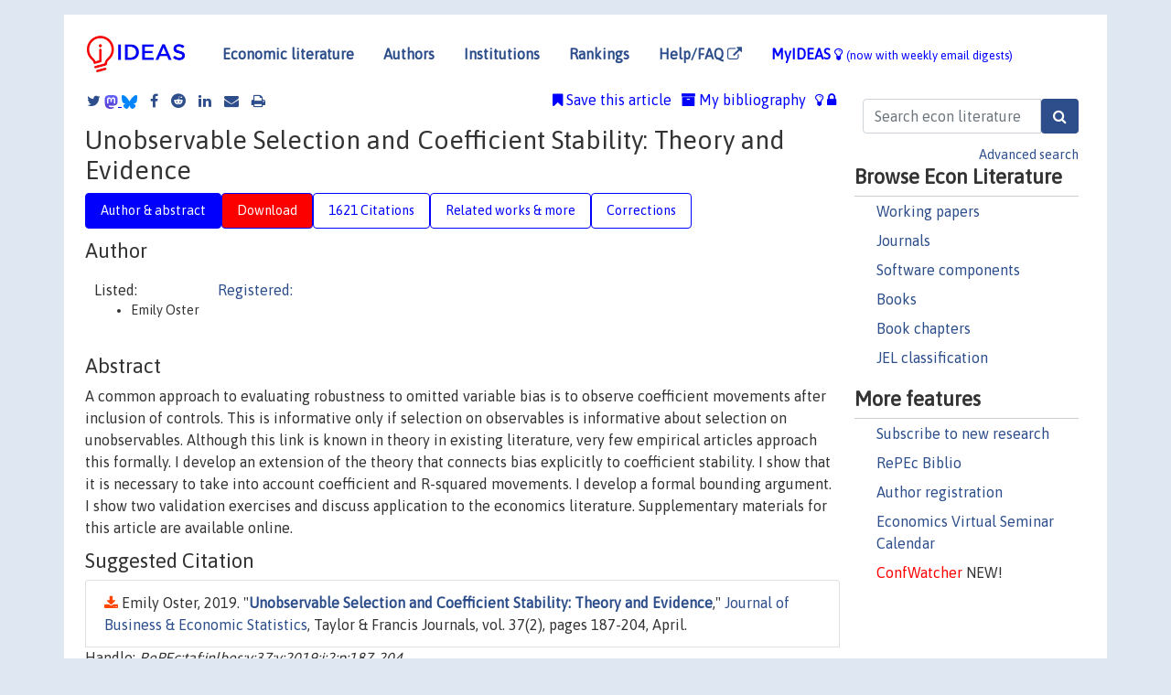

--- FILE ---
content_type: text/html; charset=utf-8
request_url: https://www.google.com/recaptcha/api2/anchor?ar=1&k=6LdQebIaAAAAACSKxvbloyrkQ_q-MqhOAGgD5PQV&co=aHR0cHM6Ly9pZGVhcy5yZXBlYy5vcmc6NDQz&hl=en&v=PoyoqOPhxBO7pBk68S4YbpHZ&size=normal&anchor-ms=20000&execute-ms=30000&cb=os9wjt5vyj8v
body_size: 49213
content:
<!DOCTYPE HTML><html dir="ltr" lang="en"><head><meta http-equiv="Content-Type" content="text/html; charset=UTF-8">
<meta http-equiv="X-UA-Compatible" content="IE=edge">
<title>reCAPTCHA</title>
<style type="text/css">
/* cyrillic-ext */
@font-face {
  font-family: 'Roboto';
  font-style: normal;
  font-weight: 400;
  font-stretch: 100%;
  src: url(//fonts.gstatic.com/s/roboto/v48/KFO7CnqEu92Fr1ME7kSn66aGLdTylUAMa3GUBHMdazTgWw.woff2) format('woff2');
  unicode-range: U+0460-052F, U+1C80-1C8A, U+20B4, U+2DE0-2DFF, U+A640-A69F, U+FE2E-FE2F;
}
/* cyrillic */
@font-face {
  font-family: 'Roboto';
  font-style: normal;
  font-weight: 400;
  font-stretch: 100%;
  src: url(//fonts.gstatic.com/s/roboto/v48/KFO7CnqEu92Fr1ME7kSn66aGLdTylUAMa3iUBHMdazTgWw.woff2) format('woff2');
  unicode-range: U+0301, U+0400-045F, U+0490-0491, U+04B0-04B1, U+2116;
}
/* greek-ext */
@font-face {
  font-family: 'Roboto';
  font-style: normal;
  font-weight: 400;
  font-stretch: 100%;
  src: url(//fonts.gstatic.com/s/roboto/v48/KFO7CnqEu92Fr1ME7kSn66aGLdTylUAMa3CUBHMdazTgWw.woff2) format('woff2');
  unicode-range: U+1F00-1FFF;
}
/* greek */
@font-face {
  font-family: 'Roboto';
  font-style: normal;
  font-weight: 400;
  font-stretch: 100%;
  src: url(//fonts.gstatic.com/s/roboto/v48/KFO7CnqEu92Fr1ME7kSn66aGLdTylUAMa3-UBHMdazTgWw.woff2) format('woff2');
  unicode-range: U+0370-0377, U+037A-037F, U+0384-038A, U+038C, U+038E-03A1, U+03A3-03FF;
}
/* math */
@font-face {
  font-family: 'Roboto';
  font-style: normal;
  font-weight: 400;
  font-stretch: 100%;
  src: url(//fonts.gstatic.com/s/roboto/v48/KFO7CnqEu92Fr1ME7kSn66aGLdTylUAMawCUBHMdazTgWw.woff2) format('woff2');
  unicode-range: U+0302-0303, U+0305, U+0307-0308, U+0310, U+0312, U+0315, U+031A, U+0326-0327, U+032C, U+032F-0330, U+0332-0333, U+0338, U+033A, U+0346, U+034D, U+0391-03A1, U+03A3-03A9, U+03B1-03C9, U+03D1, U+03D5-03D6, U+03F0-03F1, U+03F4-03F5, U+2016-2017, U+2034-2038, U+203C, U+2040, U+2043, U+2047, U+2050, U+2057, U+205F, U+2070-2071, U+2074-208E, U+2090-209C, U+20D0-20DC, U+20E1, U+20E5-20EF, U+2100-2112, U+2114-2115, U+2117-2121, U+2123-214F, U+2190, U+2192, U+2194-21AE, U+21B0-21E5, U+21F1-21F2, U+21F4-2211, U+2213-2214, U+2216-22FF, U+2308-230B, U+2310, U+2319, U+231C-2321, U+2336-237A, U+237C, U+2395, U+239B-23B7, U+23D0, U+23DC-23E1, U+2474-2475, U+25AF, U+25B3, U+25B7, U+25BD, U+25C1, U+25CA, U+25CC, U+25FB, U+266D-266F, U+27C0-27FF, U+2900-2AFF, U+2B0E-2B11, U+2B30-2B4C, U+2BFE, U+3030, U+FF5B, U+FF5D, U+1D400-1D7FF, U+1EE00-1EEFF;
}
/* symbols */
@font-face {
  font-family: 'Roboto';
  font-style: normal;
  font-weight: 400;
  font-stretch: 100%;
  src: url(//fonts.gstatic.com/s/roboto/v48/KFO7CnqEu92Fr1ME7kSn66aGLdTylUAMaxKUBHMdazTgWw.woff2) format('woff2');
  unicode-range: U+0001-000C, U+000E-001F, U+007F-009F, U+20DD-20E0, U+20E2-20E4, U+2150-218F, U+2190, U+2192, U+2194-2199, U+21AF, U+21E6-21F0, U+21F3, U+2218-2219, U+2299, U+22C4-22C6, U+2300-243F, U+2440-244A, U+2460-24FF, U+25A0-27BF, U+2800-28FF, U+2921-2922, U+2981, U+29BF, U+29EB, U+2B00-2BFF, U+4DC0-4DFF, U+FFF9-FFFB, U+10140-1018E, U+10190-1019C, U+101A0, U+101D0-101FD, U+102E0-102FB, U+10E60-10E7E, U+1D2C0-1D2D3, U+1D2E0-1D37F, U+1F000-1F0FF, U+1F100-1F1AD, U+1F1E6-1F1FF, U+1F30D-1F30F, U+1F315, U+1F31C, U+1F31E, U+1F320-1F32C, U+1F336, U+1F378, U+1F37D, U+1F382, U+1F393-1F39F, U+1F3A7-1F3A8, U+1F3AC-1F3AF, U+1F3C2, U+1F3C4-1F3C6, U+1F3CA-1F3CE, U+1F3D4-1F3E0, U+1F3ED, U+1F3F1-1F3F3, U+1F3F5-1F3F7, U+1F408, U+1F415, U+1F41F, U+1F426, U+1F43F, U+1F441-1F442, U+1F444, U+1F446-1F449, U+1F44C-1F44E, U+1F453, U+1F46A, U+1F47D, U+1F4A3, U+1F4B0, U+1F4B3, U+1F4B9, U+1F4BB, U+1F4BF, U+1F4C8-1F4CB, U+1F4D6, U+1F4DA, U+1F4DF, U+1F4E3-1F4E6, U+1F4EA-1F4ED, U+1F4F7, U+1F4F9-1F4FB, U+1F4FD-1F4FE, U+1F503, U+1F507-1F50B, U+1F50D, U+1F512-1F513, U+1F53E-1F54A, U+1F54F-1F5FA, U+1F610, U+1F650-1F67F, U+1F687, U+1F68D, U+1F691, U+1F694, U+1F698, U+1F6AD, U+1F6B2, U+1F6B9-1F6BA, U+1F6BC, U+1F6C6-1F6CF, U+1F6D3-1F6D7, U+1F6E0-1F6EA, U+1F6F0-1F6F3, U+1F6F7-1F6FC, U+1F700-1F7FF, U+1F800-1F80B, U+1F810-1F847, U+1F850-1F859, U+1F860-1F887, U+1F890-1F8AD, U+1F8B0-1F8BB, U+1F8C0-1F8C1, U+1F900-1F90B, U+1F93B, U+1F946, U+1F984, U+1F996, U+1F9E9, U+1FA00-1FA6F, U+1FA70-1FA7C, U+1FA80-1FA89, U+1FA8F-1FAC6, U+1FACE-1FADC, U+1FADF-1FAE9, U+1FAF0-1FAF8, U+1FB00-1FBFF;
}
/* vietnamese */
@font-face {
  font-family: 'Roboto';
  font-style: normal;
  font-weight: 400;
  font-stretch: 100%;
  src: url(//fonts.gstatic.com/s/roboto/v48/KFO7CnqEu92Fr1ME7kSn66aGLdTylUAMa3OUBHMdazTgWw.woff2) format('woff2');
  unicode-range: U+0102-0103, U+0110-0111, U+0128-0129, U+0168-0169, U+01A0-01A1, U+01AF-01B0, U+0300-0301, U+0303-0304, U+0308-0309, U+0323, U+0329, U+1EA0-1EF9, U+20AB;
}
/* latin-ext */
@font-face {
  font-family: 'Roboto';
  font-style: normal;
  font-weight: 400;
  font-stretch: 100%;
  src: url(//fonts.gstatic.com/s/roboto/v48/KFO7CnqEu92Fr1ME7kSn66aGLdTylUAMa3KUBHMdazTgWw.woff2) format('woff2');
  unicode-range: U+0100-02BA, U+02BD-02C5, U+02C7-02CC, U+02CE-02D7, U+02DD-02FF, U+0304, U+0308, U+0329, U+1D00-1DBF, U+1E00-1E9F, U+1EF2-1EFF, U+2020, U+20A0-20AB, U+20AD-20C0, U+2113, U+2C60-2C7F, U+A720-A7FF;
}
/* latin */
@font-face {
  font-family: 'Roboto';
  font-style: normal;
  font-weight: 400;
  font-stretch: 100%;
  src: url(//fonts.gstatic.com/s/roboto/v48/KFO7CnqEu92Fr1ME7kSn66aGLdTylUAMa3yUBHMdazQ.woff2) format('woff2');
  unicode-range: U+0000-00FF, U+0131, U+0152-0153, U+02BB-02BC, U+02C6, U+02DA, U+02DC, U+0304, U+0308, U+0329, U+2000-206F, U+20AC, U+2122, U+2191, U+2193, U+2212, U+2215, U+FEFF, U+FFFD;
}
/* cyrillic-ext */
@font-face {
  font-family: 'Roboto';
  font-style: normal;
  font-weight: 500;
  font-stretch: 100%;
  src: url(//fonts.gstatic.com/s/roboto/v48/KFO7CnqEu92Fr1ME7kSn66aGLdTylUAMa3GUBHMdazTgWw.woff2) format('woff2');
  unicode-range: U+0460-052F, U+1C80-1C8A, U+20B4, U+2DE0-2DFF, U+A640-A69F, U+FE2E-FE2F;
}
/* cyrillic */
@font-face {
  font-family: 'Roboto';
  font-style: normal;
  font-weight: 500;
  font-stretch: 100%;
  src: url(//fonts.gstatic.com/s/roboto/v48/KFO7CnqEu92Fr1ME7kSn66aGLdTylUAMa3iUBHMdazTgWw.woff2) format('woff2');
  unicode-range: U+0301, U+0400-045F, U+0490-0491, U+04B0-04B1, U+2116;
}
/* greek-ext */
@font-face {
  font-family: 'Roboto';
  font-style: normal;
  font-weight: 500;
  font-stretch: 100%;
  src: url(//fonts.gstatic.com/s/roboto/v48/KFO7CnqEu92Fr1ME7kSn66aGLdTylUAMa3CUBHMdazTgWw.woff2) format('woff2');
  unicode-range: U+1F00-1FFF;
}
/* greek */
@font-face {
  font-family: 'Roboto';
  font-style: normal;
  font-weight: 500;
  font-stretch: 100%;
  src: url(//fonts.gstatic.com/s/roboto/v48/KFO7CnqEu92Fr1ME7kSn66aGLdTylUAMa3-UBHMdazTgWw.woff2) format('woff2');
  unicode-range: U+0370-0377, U+037A-037F, U+0384-038A, U+038C, U+038E-03A1, U+03A3-03FF;
}
/* math */
@font-face {
  font-family: 'Roboto';
  font-style: normal;
  font-weight: 500;
  font-stretch: 100%;
  src: url(//fonts.gstatic.com/s/roboto/v48/KFO7CnqEu92Fr1ME7kSn66aGLdTylUAMawCUBHMdazTgWw.woff2) format('woff2');
  unicode-range: U+0302-0303, U+0305, U+0307-0308, U+0310, U+0312, U+0315, U+031A, U+0326-0327, U+032C, U+032F-0330, U+0332-0333, U+0338, U+033A, U+0346, U+034D, U+0391-03A1, U+03A3-03A9, U+03B1-03C9, U+03D1, U+03D5-03D6, U+03F0-03F1, U+03F4-03F5, U+2016-2017, U+2034-2038, U+203C, U+2040, U+2043, U+2047, U+2050, U+2057, U+205F, U+2070-2071, U+2074-208E, U+2090-209C, U+20D0-20DC, U+20E1, U+20E5-20EF, U+2100-2112, U+2114-2115, U+2117-2121, U+2123-214F, U+2190, U+2192, U+2194-21AE, U+21B0-21E5, U+21F1-21F2, U+21F4-2211, U+2213-2214, U+2216-22FF, U+2308-230B, U+2310, U+2319, U+231C-2321, U+2336-237A, U+237C, U+2395, U+239B-23B7, U+23D0, U+23DC-23E1, U+2474-2475, U+25AF, U+25B3, U+25B7, U+25BD, U+25C1, U+25CA, U+25CC, U+25FB, U+266D-266F, U+27C0-27FF, U+2900-2AFF, U+2B0E-2B11, U+2B30-2B4C, U+2BFE, U+3030, U+FF5B, U+FF5D, U+1D400-1D7FF, U+1EE00-1EEFF;
}
/* symbols */
@font-face {
  font-family: 'Roboto';
  font-style: normal;
  font-weight: 500;
  font-stretch: 100%;
  src: url(//fonts.gstatic.com/s/roboto/v48/KFO7CnqEu92Fr1ME7kSn66aGLdTylUAMaxKUBHMdazTgWw.woff2) format('woff2');
  unicode-range: U+0001-000C, U+000E-001F, U+007F-009F, U+20DD-20E0, U+20E2-20E4, U+2150-218F, U+2190, U+2192, U+2194-2199, U+21AF, U+21E6-21F0, U+21F3, U+2218-2219, U+2299, U+22C4-22C6, U+2300-243F, U+2440-244A, U+2460-24FF, U+25A0-27BF, U+2800-28FF, U+2921-2922, U+2981, U+29BF, U+29EB, U+2B00-2BFF, U+4DC0-4DFF, U+FFF9-FFFB, U+10140-1018E, U+10190-1019C, U+101A0, U+101D0-101FD, U+102E0-102FB, U+10E60-10E7E, U+1D2C0-1D2D3, U+1D2E0-1D37F, U+1F000-1F0FF, U+1F100-1F1AD, U+1F1E6-1F1FF, U+1F30D-1F30F, U+1F315, U+1F31C, U+1F31E, U+1F320-1F32C, U+1F336, U+1F378, U+1F37D, U+1F382, U+1F393-1F39F, U+1F3A7-1F3A8, U+1F3AC-1F3AF, U+1F3C2, U+1F3C4-1F3C6, U+1F3CA-1F3CE, U+1F3D4-1F3E0, U+1F3ED, U+1F3F1-1F3F3, U+1F3F5-1F3F7, U+1F408, U+1F415, U+1F41F, U+1F426, U+1F43F, U+1F441-1F442, U+1F444, U+1F446-1F449, U+1F44C-1F44E, U+1F453, U+1F46A, U+1F47D, U+1F4A3, U+1F4B0, U+1F4B3, U+1F4B9, U+1F4BB, U+1F4BF, U+1F4C8-1F4CB, U+1F4D6, U+1F4DA, U+1F4DF, U+1F4E3-1F4E6, U+1F4EA-1F4ED, U+1F4F7, U+1F4F9-1F4FB, U+1F4FD-1F4FE, U+1F503, U+1F507-1F50B, U+1F50D, U+1F512-1F513, U+1F53E-1F54A, U+1F54F-1F5FA, U+1F610, U+1F650-1F67F, U+1F687, U+1F68D, U+1F691, U+1F694, U+1F698, U+1F6AD, U+1F6B2, U+1F6B9-1F6BA, U+1F6BC, U+1F6C6-1F6CF, U+1F6D3-1F6D7, U+1F6E0-1F6EA, U+1F6F0-1F6F3, U+1F6F7-1F6FC, U+1F700-1F7FF, U+1F800-1F80B, U+1F810-1F847, U+1F850-1F859, U+1F860-1F887, U+1F890-1F8AD, U+1F8B0-1F8BB, U+1F8C0-1F8C1, U+1F900-1F90B, U+1F93B, U+1F946, U+1F984, U+1F996, U+1F9E9, U+1FA00-1FA6F, U+1FA70-1FA7C, U+1FA80-1FA89, U+1FA8F-1FAC6, U+1FACE-1FADC, U+1FADF-1FAE9, U+1FAF0-1FAF8, U+1FB00-1FBFF;
}
/* vietnamese */
@font-face {
  font-family: 'Roboto';
  font-style: normal;
  font-weight: 500;
  font-stretch: 100%;
  src: url(//fonts.gstatic.com/s/roboto/v48/KFO7CnqEu92Fr1ME7kSn66aGLdTylUAMa3OUBHMdazTgWw.woff2) format('woff2');
  unicode-range: U+0102-0103, U+0110-0111, U+0128-0129, U+0168-0169, U+01A0-01A1, U+01AF-01B0, U+0300-0301, U+0303-0304, U+0308-0309, U+0323, U+0329, U+1EA0-1EF9, U+20AB;
}
/* latin-ext */
@font-face {
  font-family: 'Roboto';
  font-style: normal;
  font-weight: 500;
  font-stretch: 100%;
  src: url(//fonts.gstatic.com/s/roboto/v48/KFO7CnqEu92Fr1ME7kSn66aGLdTylUAMa3KUBHMdazTgWw.woff2) format('woff2');
  unicode-range: U+0100-02BA, U+02BD-02C5, U+02C7-02CC, U+02CE-02D7, U+02DD-02FF, U+0304, U+0308, U+0329, U+1D00-1DBF, U+1E00-1E9F, U+1EF2-1EFF, U+2020, U+20A0-20AB, U+20AD-20C0, U+2113, U+2C60-2C7F, U+A720-A7FF;
}
/* latin */
@font-face {
  font-family: 'Roboto';
  font-style: normal;
  font-weight: 500;
  font-stretch: 100%;
  src: url(//fonts.gstatic.com/s/roboto/v48/KFO7CnqEu92Fr1ME7kSn66aGLdTylUAMa3yUBHMdazQ.woff2) format('woff2');
  unicode-range: U+0000-00FF, U+0131, U+0152-0153, U+02BB-02BC, U+02C6, U+02DA, U+02DC, U+0304, U+0308, U+0329, U+2000-206F, U+20AC, U+2122, U+2191, U+2193, U+2212, U+2215, U+FEFF, U+FFFD;
}
/* cyrillic-ext */
@font-face {
  font-family: 'Roboto';
  font-style: normal;
  font-weight: 900;
  font-stretch: 100%;
  src: url(//fonts.gstatic.com/s/roboto/v48/KFO7CnqEu92Fr1ME7kSn66aGLdTylUAMa3GUBHMdazTgWw.woff2) format('woff2');
  unicode-range: U+0460-052F, U+1C80-1C8A, U+20B4, U+2DE0-2DFF, U+A640-A69F, U+FE2E-FE2F;
}
/* cyrillic */
@font-face {
  font-family: 'Roboto';
  font-style: normal;
  font-weight: 900;
  font-stretch: 100%;
  src: url(//fonts.gstatic.com/s/roboto/v48/KFO7CnqEu92Fr1ME7kSn66aGLdTylUAMa3iUBHMdazTgWw.woff2) format('woff2');
  unicode-range: U+0301, U+0400-045F, U+0490-0491, U+04B0-04B1, U+2116;
}
/* greek-ext */
@font-face {
  font-family: 'Roboto';
  font-style: normal;
  font-weight: 900;
  font-stretch: 100%;
  src: url(//fonts.gstatic.com/s/roboto/v48/KFO7CnqEu92Fr1ME7kSn66aGLdTylUAMa3CUBHMdazTgWw.woff2) format('woff2');
  unicode-range: U+1F00-1FFF;
}
/* greek */
@font-face {
  font-family: 'Roboto';
  font-style: normal;
  font-weight: 900;
  font-stretch: 100%;
  src: url(//fonts.gstatic.com/s/roboto/v48/KFO7CnqEu92Fr1ME7kSn66aGLdTylUAMa3-UBHMdazTgWw.woff2) format('woff2');
  unicode-range: U+0370-0377, U+037A-037F, U+0384-038A, U+038C, U+038E-03A1, U+03A3-03FF;
}
/* math */
@font-face {
  font-family: 'Roboto';
  font-style: normal;
  font-weight: 900;
  font-stretch: 100%;
  src: url(//fonts.gstatic.com/s/roboto/v48/KFO7CnqEu92Fr1ME7kSn66aGLdTylUAMawCUBHMdazTgWw.woff2) format('woff2');
  unicode-range: U+0302-0303, U+0305, U+0307-0308, U+0310, U+0312, U+0315, U+031A, U+0326-0327, U+032C, U+032F-0330, U+0332-0333, U+0338, U+033A, U+0346, U+034D, U+0391-03A1, U+03A3-03A9, U+03B1-03C9, U+03D1, U+03D5-03D6, U+03F0-03F1, U+03F4-03F5, U+2016-2017, U+2034-2038, U+203C, U+2040, U+2043, U+2047, U+2050, U+2057, U+205F, U+2070-2071, U+2074-208E, U+2090-209C, U+20D0-20DC, U+20E1, U+20E5-20EF, U+2100-2112, U+2114-2115, U+2117-2121, U+2123-214F, U+2190, U+2192, U+2194-21AE, U+21B0-21E5, U+21F1-21F2, U+21F4-2211, U+2213-2214, U+2216-22FF, U+2308-230B, U+2310, U+2319, U+231C-2321, U+2336-237A, U+237C, U+2395, U+239B-23B7, U+23D0, U+23DC-23E1, U+2474-2475, U+25AF, U+25B3, U+25B7, U+25BD, U+25C1, U+25CA, U+25CC, U+25FB, U+266D-266F, U+27C0-27FF, U+2900-2AFF, U+2B0E-2B11, U+2B30-2B4C, U+2BFE, U+3030, U+FF5B, U+FF5D, U+1D400-1D7FF, U+1EE00-1EEFF;
}
/* symbols */
@font-face {
  font-family: 'Roboto';
  font-style: normal;
  font-weight: 900;
  font-stretch: 100%;
  src: url(//fonts.gstatic.com/s/roboto/v48/KFO7CnqEu92Fr1ME7kSn66aGLdTylUAMaxKUBHMdazTgWw.woff2) format('woff2');
  unicode-range: U+0001-000C, U+000E-001F, U+007F-009F, U+20DD-20E0, U+20E2-20E4, U+2150-218F, U+2190, U+2192, U+2194-2199, U+21AF, U+21E6-21F0, U+21F3, U+2218-2219, U+2299, U+22C4-22C6, U+2300-243F, U+2440-244A, U+2460-24FF, U+25A0-27BF, U+2800-28FF, U+2921-2922, U+2981, U+29BF, U+29EB, U+2B00-2BFF, U+4DC0-4DFF, U+FFF9-FFFB, U+10140-1018E, U+10190-1019C, U+101A0, U+101D0-101FD, U+102E0-102FB, U+10E60-10E7E, U+1D2C0-1D2D3, U+1D2E0-1D37F, U+1F000-1F0FF, U+1F100-1F1AD, U+1F1E6-1F1FF, U+1F30D-1F30F, U+1F315, U+1F31C, U+1F31E, U+1F320-1F32C, U+1F336, U+1F378, U+1F37D, U+1F382, U+1F393-1F39F, U+1F3A7-1F3A8, U+1F3AC-1F3AF, U+1F3C2, U+1F3C4-1F3C6, U+1F3CA-1F3CE, U+1F3D4-1F3E0, U+1F3ED, U+1F3F1-1F3F3, U+1F3F5-1F3F7, U+1F408, U+1F415, U+1F41F, U+1F426, U+1F43F, U+1F441-1F442, U+1F444, U+1F446-1F449, U+1F44C-1F44E, U+1F453, U+1F46A, U+1F47D, U+1F4A3, U+1F4B0, U+1F4B3, U+1F4B9, U+1F4BB, U+1F4BF, U+1F4C8-1F4CB, U+1F4D6, U+1F4DA, U+1F4DF, U+1F4E3-1F4E6, U+1F4EA-1F4ED, U+1F4F7, U+1F4F9-1F4FB, U+1F4FD-1F4FE, U+1F503, U+1F507-1F50B, U+1F50D, U+1F512-1F513, U+1F53E-1F54A, U+1F54F-1F5FA, U+1F610, U+1F650-1F67F, U+1F687, U+1F68D, U+1F691, U+1F694, U+1F698, U+1F6AD, U+1F6B2, U+1F6B9-1F6BA, U+1F6BC, U+1F6C6-1F6CF, U+1F6D3-1F6D7, U+1F6E0-1F6EA, U+1F6F0-1F6F3, U+1F6F7-1F6FC, U+1F700-1F7FF, U+1F800-1F80B, U+1F810-1F847, U+1F850-1F859, U+1F860-1F887, U+1F890-1F8AD, U+1F8B0-1F8BB, U+1F8C0-1F8C1, U+1F900-1F90B, U+1F93B, U+1F946, U+1F984, U+1F996, U+1F9E9, U+1FA00-1FA6F, U+1FA70-1FA7C, U+1FA80-1FA89, U+1FA8F-1FAC6, U+1FACE-1FADC, U+1FADF-1FAE9, U+1FAF0-1FAF8, U+1FB00-1FBFF;
}
/* vietnamese */
@font-face {
  font-family: 'Roboto';
  font-style: normal;
  font-weight: 900;
  font-stretch: 100%;
  src: url(//fonts.gstatic.com/s/roboto/v48/KFO7CnqEu92Fr1ME7kSn66aGLdTylUAMa3OUBHMdazTgWw.woff2) format('woff2');
  unicode-range: U+0102-0103, U+0110-0111, U+0128-0129, U+0168-0169, U+01A0-01A1, U+01AF-01B0, U+0300-0301, U+0303-0304, U+0308-0309, U+0323, U+0329, U+1EA0-1EF9, U+20AB;
}
/* latin-ext */
@font-face {
  font-family: 'Roboto';
  font-style: normal;
  font-weight: 900;
  font-stretch: 100%;
  src: url(//fonts.gstatic.com/s/roboto/v48/KFO7CnqEu92Fr1ME7kSn66aGLdTylUAMa3KUBHMdazTgWw.woff2) format('woff2');
  unicode-range: U+0100-02BA, U+02BD-02C5, U+02C7-02CC, U+02CE-02D7, U+02DD-02FF, U+0304, U+0308, U+0329, U+1D00-1DBF, U+1E00-1E9F, U+1EF2-1EFF, U+2020, U+20A0-20AB, U+20AD-20C0, U+2113, U+2C60-2C7F, U+A720-A7FF;
}
/* latin */
@font-face {
  font-family: 'Roboto';
  font-style: normal;
  font-weight: 900;
  font-stretch: 100%;
  src: url(//fonts.gstatic.com/s/roboto/v48/KFO7CnqEu92Fr1ME7kSn66aGLdTylUAMa3yUBHMdazQ.woff2) format('woff2');
  unicode-range: U+0000-00FF, U+0131, U+0152-0153, U+02BB-02BC, U+02C6, U+02DA, U+02DC, U+0304, U+0308, U+0329, U+2000-206F, U+20AC, U+2122, U+2191, U+2193, U+2212, U+2215, U+FEFF, U+FFFD;
}

</style>
<link rel="stylesheet" type="text/css" href="https://www.gstatic.com/recaptcha/releases/PoyoqOPhxBO7pBk68S4YbpHZ/styles__ltr.css">
<script nonce="0u0x6Vkgs2qtLo-KkK2Kxg" type="text/javascript">window['__recaptcha_api'] = 'https://www.google.com/recaptcha/api2/';</script>
<script type="text/javascript" src="https://www.gstatic.com/recaptcha/releases/PoyoqOPhxBO7pBk68S4YbpHZ/recaptcha__en.js" nonce="0u0x6Vkgs2qtLo-KkK2Kxg">
      
    </script></head>
<body><div id="rc-anchor-alert" class="rc-anchor-alert"></div>
<input type="hidden" id="recaptcha-token" value="[base64]">
<script type="text/javascript" nonce="0u0x6Vkgs2qtLo-KkK2Kxg">
      recaptcha.anchor.Main.init("[\x22ainput\x22,[\x22bgdata\x22,\x22\x22,\[base64]/[base64]/bmV3IFpbdF0obVswXSk6Sz09Mj9uZXcgWlt0XShtWzBdLG1bMV0pOks9PTM/bmV3IFpbdF0obVswXSxtWzFdLG1bMl0pOks9PTQ/[base64]/[base64]/[base64]/[base64]/[base64]/[base64]/[base64]/[base64]/[base64]/[base64]/[base64]/[base64]/[base64]/[base64]\\u003d\\u003d\x22,\[base64]\x22,\x22GMKYwrbDpcOcwpfDu8ONNDfCjMK3TgzCuMOkwpBCwpTDnsK2woxgQsOJwoNQwrkQwoPDjHEWw6x2TsOewqwVMsOiw5TCscOWw6cdwrjDmMOsZMKEw4tpwrPCpSMgM8OFw4A5w4nCtnXCt3fDtTkuwp9PYUrClGrDpQ4AwqLDjsODaBpyw5VUNknCpcO/w5rClxXDpifDrBTCmsO1wq9Ew5QMw7PCllzCucKCQ8K3w4EeQllQw68lwoROX15vfcKMw71MwrzDqhITwoDCq1/CoUzCrFJ1wpXCqsKdw53CtgMewrB8w7xTFMOdwq3CscOMwoTCscKEcl0IwpnChsKofRXDnMO/w4Evw6DDuMKUw6pibkfDscK1IwHCm8K0wq50fBZPw7NALsOnw5DCtcO4H1QCwq4RdsOGwr1tCRhqw6ZpUHfDssKpWSXDhmMiWcOLwrrCmcOXw53DqMOJw5lsw5nDr8KcwoxCw6vDhcOzwo7CiMOFRhgBw4bCkMOxw4TDhzwfCxdww5/Ds8OEBH/Dm0XDoMO4bHnCvcOTXcKywrvDt8Oyw4HCgsKZwrttw5MtwpJOw5zDtl/[base64]/CnEzCqcKGCH3DqMOjKUhdR0cBPsKlwqfDpU3Cp8O2w53Dtm/DmcOiaj3DhwB0wqN/w75awrjCjsKcwrwKBMKFTD3Cgj/CrjzChhDDjWcrw4/DsMKyJCIvw5cZbMOXwp40c8OMf3h3Q8OwM8OVfcOwwoDCjFjCgEg+OsOOJRjCncK6wobDr01MwqptKcOoI8OPw4bDgQB8w6zDom5Ww4zCqMKiwqDDkMOUwq3CjWzDmjZXw7bCkxHCs8KzKFgRw7PDhMKLLl3CjcKZw5U/M1rDrlzChMKhwqLCqxE/wqPClhzCusOhw6swwoAXw5fDkA0OK8Klw6jDn2kjC8OPTMK/OR7DicK8VjzCt8Kdw7M7wrkkIxHCicObwrMvQ8OLwr4vRsOdVcOgC8OCPSZUw5EFwpFgw5vDl2vDuyvCosOPwqbCv8KhOsK4w6/CphnDqsOGQcOXXXUrGykgJMKRwojCghwJw53ClknCoDHCuBt/woXDr8KCw6dXImstw4LCrkHDnMKzDFw+w5hUf8KRw5scwrJxw5DDrlHDgEBMw4UzwrU5w5XDj8Otwr/Dl8KOw4w3KcKCw47CoT7DisOqV0PCtUzCj8O9ETnCk8K5akrCuMOtwp0EMDoWwojDqHA7bsOHScOSwovChSPCmcKLScOywp/[base64]/CqTrDuMK8w5QkM8KuCTQ5wocwwqYsCHjDhxsow6QPwptiw7/CmV/CniBYw53Dgi01C17Dl29OwrrCsH7DklvDlsKdF0Mrw7LCrzjDkB/CvMKiw53CncKYw6hvwqBYGnjDlFVVw47ClMO8IcKmwpfCssKfwrI1B8OjMMKGwqh9wpkCbEgfdCHDpsOww4nDkSzCp1/Dm2fDulcke3E+djjCt8KpSh8Qw53ClsKQwo5lCcOCwoRsYjLCinwqw7LCsMOqw4PDukwMWk7CuEVNwoE7K8OuwrTCpRDDvcOhw4Uuwrw8w49Kw44vw6/DnMO/w5TCiMO6AcKYwphnw7nCsDw4XcO9HcKBw53DqsK/wrfCgsKsaMK/w57CizZAwp9xwo8DVkjDolrDuxpkJzQJw4x8PsO5KcKkw7hJFsKtLsOzZxg1w5XCrsOBw7PCkVDDrjvDiGobw4B8wp1VwoLDkDM+wrPChREtJcOCwrx2wrvCt8KAw6Qcw5Y/Z8KOAVPCgEAJPsKYDh08wqTCg8OtesOeE2Qow7t6e8KcNsK6w7Rqw5jCgsObVjYkw7lgwpTCkwDChcOKacOkGhvDrsO6wodzwrsSw6nCiUnDp1F4w7pBMgbDs2UNAsOowq/Do1oxw5XCjcOBbh81w7jCksO+w5zDosKeUwFPwp4HwpvDtRE/SQ3DpBPCp8Ovwp7Csh5wDsKNHMKQwoXDjWnChALCp8K2OXMEw7A/LGPDncKRYsOiw6vDj1PCnMKmw4oAeFlCw6DCh8OjwrsfwoHDv0PDoAvDhV8Zw4/DqcKmw7PCkMKYw7LChS8Qw6MTQMKWbkTCkSLDgmAfwpgkClAwLMKawr1nDnEeSUPCgijCqsKdE8KdRHHCqhMTw59ow7vCtXdhw6QWXyHCjcKwwr1Ww5DChcOcT3ExwqrDgMKmw55QDMO4w5xjw7LDjcO6wo0Lw7Z+w7fCgsO8Uw/DoA/Cn8OYTX9JwqdxIELDosKUBsKDw7FXw75vw4fDocKxw7tEwo3CpcOqw5TCo2ZQdiPCmsK6wrvDjkpIw6VbwpLCv2JXwpfCkkXDosKUw45zw7/DpcOGwoUgRsOEH8OLwobDjsKjwotAcUYYw710w4/CsizCoi4raB4yGFnCnsKwecKCwolxK8OJfcKnYRliQMOQEzA+wppPw7sQT8KmfcOGworCnSPCozEMMsKowpPDoTk6VsKNIMOPblgUw7/[base64]/DmcOiwqvDgMOKSMKoGV7Ctxd2wpHDhsODwpc5wp/[base64]/X8OOLkvCvG5CIcOrCSvDvMKpEQrCnMODw7DDgsK0ScOFwoPDi2zCosO4w4PDrRbDimvCsMOUCcKUw4k9WBZVwqojLwFew7rCrMKIw5TDv8KtwrLDoMOdwo1/Y8OJw4XCrsOdw5I9VzHDtng3Ln8ww50/w5Bow7LCgFrDkD44Cw/DgsKZfFbCj3DDuMKRDRfCu8OMw6jCu8KMI11sAH9vLMK/[base64]/Dt8Onw7nDuX0swoofYcOqwrp1VXLDgMKJAWdHw4vChlNYwrrCvHjCtArDhD7CrSV4wovDk8KCwrXDr8OBw7g1B8OjO8OgR8K+TUfCqcK3NDw5wovDhFQ9wqQEfAIMJXwBw73Ck8OmwoXDtMKtw7FOw7A9WBU+wq1Nc0PCtcODw43DjcKMw4rDqT/DsU0Kw5DCvsOcKcKYYSjDmXzDiUPCi8KJXg1LTjbChmXCscO2wqpBEHtFw4LDpGc/[base64]/UsOzfMKjw6XDt2fDoTpvwpNYw6EfwrvDiWIfGMKLwpvDmwp/w79XBsOqwrjCuMOnw69WCsKgPQF1wpbDqMKaXcKBLMKFOcK0woA1w67DjSIow4YrHRs1wpTDlMOVwp/ChEZOZsOWw4bDrcK/JMOtK8OJVBAnwqNDw5jCrcOlw5PCjsO9M8Otw4N+wqESa8OTwofCh3Fkf8KaPMOrwoxENXPDqGvDi2/[base64]/ClyPCu17CulHDkinDrDrDuhXDq8KNw4RFBxXCh3B/W8Klwr8ew5HDrMKfwqUXw505H8OfIcK0wrJoFMK+woXDpMKHw6VMwoJEw6cvw4VXCsOCw4F6CTbDsHsVw4fCt1/CvsOIw5YHEkvCigBswp1CwoYXB8Ovb8Obwo4/[base64]/wp3CihB2wqnCmsO0wrXClMOFwr7ChsK+HcK7GsKtUWo/UsOXNsK9DcOzwr8ow7NNRBd2aMKwwoZua8OSw7DDl8Oqw5c7BjTCv8OxLsOsworCrjrDuDxSw4wywphjw6liLcO7HsKPwq8wHWfDoVbCjUzCt8OcRgF+QRsNw5XDjB5UM8Kkw4NBwrw/[base64]/WxLDjMOOR8KbdRsYImNawoHDgjRww7LDqMO0FAg6w6DCqMK1woRLw7EBw6/CqGR1w4ohPjUMw47DuMKEwq3CgXXDmx1vScK4d8K6wp3CtcOIw6cPQmB3WlwxQ8OsFMKuIcKOGXjCkcKJf8KwL8KewoPDlhvCpBt1S10/[base64]/Cq2nDqF7CmcKww7XCjMKewrcrw6FLL8OXw4TClcKleiPClxRRwo/Dnn1Gwr8fXcOxWMKSMhsrwpldZ8OuwpbCpcO8M8OVL8O4wo1VcBrCjMKOOcOYe8KIEis3woIcw6o8HsOUwpvCsMOKwppmNMKzQBgiw7s1w6XChHrDssK3w7sywqTCt8K2LcKyXMKfNCl4wph5FXDDi8KVCmdfw5jCh8OWZMOZGE/CnWTCuGAsbcKEE8OXccOOVMOwRMO+YsKywqvCgU7DsVLDqcKkW2jCm2fCusKvJ8KNwqfDtcOIw4dsw5zCq2FMOVPCtsK3w7LDhirClsKcwpYADMOCI8OjVcKsw4E0w5rDomnCq1LCnF/Cnh3DlQjCpcO/wqAuwqfCiMKZwpFXwq1CwqsuwpMyw7nDk8KpeRXDpTvCpCPCgsOvYcOvXsK4N8OHccODMcKKLw56QwnCgcKGEcObw7A+MRs1NcOswqcdKMOqIcOBG8K6wo7ClsONwp8xQMOrESrCpWLDuU/DsX/CrFVawogNRW9eUsKmwoTCs3fDgCQ/w4nCqVzDlcOibsKRwqp3wpnDhcKQwrUPwr3Cl8K8w5V8w6tYwozDisO8w53ChHjDs0zCmsOkXSnCl8KnLMOTw7LCtBLDpMObwpFXLMO4wrIMA8Ofc8KEwokKJsK/w63DisKuXTbCqi/Dklkzwo5QVFdQNBnDtiHDo8O2AQFqw44Ow4xyw7XDusOnw5AoHsKgw5Yrwr8FwpXCmQnCoVHCscK3w7fDk3TChsOOwoDDtXDCvcODGMOlOl/Ch2nCqmfCrsKRMXxAw4jDscOWw7UfZgEcw5DDrnXDnMOacwTDoMKFw7bCksKrw6jCmMK1woNLwpXDuXXDhRPCiQbCrsO9FCTDksK6D8OxUcKhClZpw4TCkEPDhRUAw67ClMOewrEVMMK/Gx4sBMK2w5htwrHDg8OuQcKsQVBTwpnDmVvCq1ooIhXDgsOmwqs8w5YJwpnDmn/CisOmY8KTwrsmMcKmDcKpw7/DoGw9IsO9YWnCjDTDgDwaQ8OQw6jDnjF3XMOHw7xjKcOcWi/Cv8KEN8KmTcOnMHzCrsOlScOpFWArQkHDtMKpCsKYwr10NWhMw5chXsK+w4fDicOrMsKPwooNcBXDgk/CnklxCsKiNcOLw6PCsxbDsMKkSsOuN3nCu8OENk0SYC3CqjDCmMOIw4TDrDTDu3xjw7VaT0UrAA81bsOqwpTCpyHCpmPCqcOrwrIJwqhJwrw4OcKNYcOgw4RhIzVOeX7DlAkCO8OtwqtBwp/[base64]/DvCURcn5zY8KmwpjDphJQw5MhSsOkwo9oRMKjw5nDsmNwwqs2woBbwoIMwr/CqWnCjsKfHCvCj13Dk8OxGkrChMKaeATCuMOCV18uw7PCp3jDmcOyV8KdBT/[base64]/DsUR8S8K5wpXDvMOQw7pMw6MNw4bDhGHCji9VJsO6woTCj8KqAhQ7WMOvw6d1wojCvkzCvcKFeFsYw7Y3w6p7a8K/EV88bcK5dsOLw4DDhj8xwrEHwpDChW9Ewpolw47CvMKDfcKSw6PDrAZhw6trahsMw5DDjMOlw4/Dl8KhXXLCoEfCpcKdaiI5N3PDq8OGO8O+fzl2HCo7F3HDksOdBFslD1pqwozDvz/DhMKlwoRBw6zCmWU4w7c+wq1uf17Dh8O7K8OWwoLCmMKIc8ObDMOZMEQ7OWlVUzpTwo/CiWbCvXMBAQ3DlsKNPEvDs8Kgbk/CqQIEasOXVxbDm8OZwrTDuX8QfMKNZsOtwpoTwp/Cr8OAeDQ+wqHCmMOJwoY2dg/[base64]/DlcOMwpHCpiR7w7nDlcKpKMKuw6PDjjnDpMOdwpbCi8KbwqzDnsOdwrTDklzDksO3w5FhZjJWwr/Ct8ORw6TDryAQABnCj1B5RcK9DsOkw7PDnMKuw6l/wqtXK8O0KjDDkAvDrV3CosKnAMK1w4xxPsK6RMOawpDCocO/LsOgRMKlwq3DpRlrIMKnMCvCiEHCrGLDl2gCw6sjO1XDscKuwobDgsKjAsKBW8KNb8KOPcKIHiUEw4Ncclx6wr/CrsOXDmXDrcK7KsOawokuw6UZWsORwq7DscK4P8O5JS7DjcK3ASRlcmfChn4pw7UfwpnDqMKtX8KELsKbwrZMwrA7WkpCMivDusOvwrnDk8K6T2JrD8OJOjgJw5teRHVZP8OiWMKNClDCrTTDkTI7wpbCkkvClgrCjXhew79/VzYwM8K3fsK8FQhIOzJTAcK6wpXDlDvCkcOGw47Dl1DDs8K3wpYQHnbCpMKyKsKAWlNbw6hUwrLCg8OUwq7Cq8Kvw5hXFsOow5Jga8OMbkRpQjHCsTHCpBzDsMOBwobCqcKnwpPCoQJaLsORcQjDicKGwqV0H0bCmUPDt3/DhsOJwpHDgMOUwq1TOBXDrwLCi0I6LsKNwrvCtTPCqnnCoEFoHMOrwpQDKidUb8K2wp0yw4PCr8OJw4BrwrbDino3wqHCphrCrsKhwq1daEHCpyvDsknCojLDj8KlwplbwrDDkyFjNMKKMB3DpCQuBT7Cq3DDosOMwrzDpcO/wpbDilTCmGNNAsOuwpTCusKtasKFw7x2worDusKYwqlRwqEUw653D8Oxwq1Sc8OYwrUKw75oYsKJw6Vqw4LDpX10wqvDgsKDQF3CjDxBFRLCr8OXesKXw6XDrsODwpE9Kl3DmcOQw6rCucKiYcK6DVbCl2JJw4dOw7DCj8KNwqrCtsKUR8KUw4NxwqIJwo/[base64]/[base64]/Z1/DlcOOw6zDgizCgSHDk1/Co8O/P1d1TMKubiBjwrETwqHDu8OCZMKTOMKLKSJcwoLDsm8EF8Kiw53DmMKpLcKNw4zDp8ONXlUiP8OdOsO+wo7CoXnDscKILDLCosK5FjzDgsO1FxIZwoBbwr5+wpjCiwjDksO+w4s0ScOHD8O2CcK/QMK3YMKCZMKnJ8KvwrRawqJnwp44wqpdXMKJUXnCrcK6SCMjBzEYBsOXZ8KNQsK3wpliHU7CpmnDqXjDs8OfwoZKRU7Cr8Kuw7zCvMKXwp7DrMO4wqRMcMONYhYqwozDiMOkeRPCrkZHMMO1FG/DqMOMwq1HKcO+wqtow57DnsO8CBY1wprCuMKmIRgOw5XDlhzDs0DDsMOWK8OpJHQ2w5/DpX3DgzbDsDQ6w6xIacOpwrXDgE1DwqV/w5M6RMO2wpIZHyDDgBrDm8K+wrJuLMKWw6tAw6tlw7s9w7ZXwpw5w4/ClcOLUVnCkiEjw7Yrwp/DqlTDnU5ew79ewrxRw7cowozDgykhd8KcRcOrw6/[base64]/CWnDpinCjcKWazPDkMOawo0VDTlXQcO4IMKSwpfDucK/wq/CpG0nTFDCoMOaIMKfwqRySVnCo8K1wpvDvDcxdwrDjMO/W8KZwpTCuHJLwqlnw53Cm8OrScKvw4fCl1XCvwctw4jDmyphwp/DtsKLwpvCqMOpYcKAwo/DmUzDslnDnGlEwpzDgW/DqsK/[base64]/DssKgwoALGEzCpMKGwqklwrUnH8KxV8KEw5fDrS8kN8OBHsKPw73DhsOaQX9vw5bCnQHDpi/Cmx5rAAkICBbDjcOaXQQBwqXCnVjCo0DCnsK2wojDtcKidQnCviDCthg+Z1vCqQXCmjLDpsOGMg7Dt8KIw5vDpGJbw69Fwr3Crh/Cs8K0MMOQw4jDlMOmwqvCmiFBw5rCvAtjw5vCrsKCwpHCokJgwpPDt3PCr8KXI8KmwoPCnGwdw6JRYXnDncKuwoMawpFMckdYw4rDuWt+wpp6wqfDozAyYQ57w6NBwqTDlF5Lw4d9wrHCrV7DpcO0ScOuw6vDs8KnRsOaw5cfe8KMwrQ/[base64]/wo11bsOlf1VnAcOTesKyHQhbCEDCrwPDq8OOw7jCqChYwpwWSSQHw4kRwoNlwqHChHrCrlRHwoI8aEfCoMK6w77CtcOHMFB7Y8KoEn97wpxmb8KaWsO+Y8O3wqp/wpvDmcKfw4oAw5Eqb8OVw7vCkCLCsx5Yw6PDmMOtGcKrw7pdE3zDkxfCv8KKQcO2fcKgaDLCjWERKsKOw53CksORwpZzw5LCucKdJcOOHHRiGMKAHipsGSTCkcKFwoUlwrnDtyLDhsKMZsKzwoY3bMKOw6XCv8K0fS/Dl2PCrMKKbcOMw6/CrwbCuDRWAcOVIsKjwrPDsHrDtMK8wpvChsKlwqkXGhrCqMOcBmsBNMKnwrMiwqUlwpHDvQtfwoAgwrvCmSYPC3EyCVPCgMOMW8OmcgYwwqJwZ8Ojw5UvRsKow6UHw6rDkFE6bcK8TkpKMMOgfkrCki3Cn8K6T1HClzQ3w6wNTGtCwpTDijHDr1pqCRM1w5/DkWhNwq97w5JzwrJbfsKgw53DpSfDucOIwoXCssOxw7R7ecOCwqgrw79xwooCYMO/G8OZw4rDpsKew7nDrVnCpsOmw73Dp8Kvw69Fc1EWwrfCsnzDiMKBT0NBfsK3Z1FVw7zDrMOww5/DjwlQwo9kw7ltwpjDhsO+BkxwwoLDisO3B8OWw6lcAADCnMOhMgUOw7U4YsOrwqTDoxnCvFHClcOqNGHDicKuw4LDlMOyOWzCvMODw49eO3LCg8K4w4x1wr/Cj1V2b3nDhB/Dp8O+XT/CpMKEBmR8AMOVLMKiJMOBwq5cw7LCnBR0KMKRG8OKIcObB8O/ZWXCs0vCrhHCgsKyC8O8AsKaw7hJT8KKL8OXwrUQwoE4WwoUeMOcSj7CkMKewrXDqsKJwr3CscOqIcKaTcONfsOXZ8ONwpN/wqHCmjDDr2R3fm3CpcKIY0nDrSIeazzDjWlZwpATEsKSfWTCoSZGwrgnwrDCmBzDpcOtw5xiw69rw7wpeTrDncOjwq9hCm1zwp/CgzbCiMKlDMOOesK7wrLClQx2OyNiaBXCl1vCmAjDqlbDon4YTTUXQcKpBDPChEzClUPDlcKNw4XDiMOjL8Kpwpw4OcObEMOzw47Cn27DlQwfP8KGwrk5NHtLYH4nFsO+bTHDgcO0w589w7pXwodAPXPDliXCicK5w4HCjF0Mw6XDkFo/[base64]/Dh8KCRzMbwoMSw708aMOKw7J/[base64]/IVZwLcOqw4JWNSl/CcKmV0/CplHCjwV8QV3Dsxghw45dw6U3Jj4fQ1nDosOiwqxHRMONCj0UDcKNeEZBwo4Gw4bCkzd6WmbCkxjDv8K5YcKxw73CiSdmRcOuw59LYMOTKx7Dt04kIEQABU/CjsOIw4vDoMKDwpfDpMKVUMK8Wg45w7nCgk1lwoA2Z8KVZ2zCjsKQwqDDmMO5w5LCtsKTNMKJHcKqw7XCvQ/CvMKAw7N5THFDwrbDq8Oxa8O8GMKXKMKwwrYcP0AUWC1JUkjDlh/DhlnChcKFwrXClU/Dv8OJTsKhfsO3KhguwrI0MHsewpI4w6LClcO0wrpZU3rDm8O2wojCjmPDi8Oxw6BtfcOnwqNAQ8OMaxXDuwsUw6l/EnLDnSDClR/Cv8O9KcK1DHHDuMOpwp/DkVcHw7bCuMOwwqPCksOVc8KsIXBzG8K6w6h7WznCukfCiF/DvcO7EFIUwotGVjRLfcKWwqXCnsOzU07CvTAHHyEnBGvChmJTOWXDsFrCqEkkDBHDr8OswofDkcKCwofCp0A6w47ClcK4wrcxTMO0eMKKw6gUw5M+w6XDgsOQwrp6JVk9TcKWCTgKw54qwqxLb3pKdwzDqS/Cn8Kww6F4MG1MwoDDrsKaw6wQw5bCocOCwqU6TMOpbVrDgFckdjLCm3jDoMK9w74Uw7xpehpJw4jDjQJPYwprasOSwpvDqjbDhsKTW8OND0NQf1XCrn3ChMOPw5bChjXCu8KRFcKlw7Q0w6nDlsOew7NSN8O0B8O+w4jCnChxKx/Cn33Cml7CgsKKQsOtcnQ7woRfGHzCk8KBCcKuw6EIwo0sw7dHwo/CkcOQw43DjWMBakHCicOKwrbCt8Oswo/DtTJAwptPw4PDn2LCm8OTXcKmwpjDp8KuBcO2dVc2E8OrwrDDrBXDrsOlYsKNw5lVwqI5wpjDuMOFw43DnybCnMKdEsKUwrvDo8KCQMKGw7s0w4wMw7VKOMK3wp86wog9MQvCvWfDq8OuTMOSw5zCs3/CvQl/[base64]/wo8Ew5Ykw6twXMOOBETDncKFOcKfMnsVw4zDplbCusK+woxBwoMUesOQw6t2w7VbwoPDuMKswoEKDVpzw7/CkMKfbsKFIQfDh2gXwqfCk8KGwrM/JiMqw5DDnMKsLjBQwqfCvMK8bMO2w7nCj0J0ZBjCosOTcMK5w5bDuznCgsOowpnCk8KKZFFlLMK+wpAuw4DCtsKIwqTDoRTDr8K0wq0PU8KDwqYjIMOEwqMrKMO0G8K6w5l/aMKyOMOGw5LDmHUnw5pLwoM2wq4uG8O+w7dKw64cwrViwoHCscOXwoF7F33Dr8OMw4IvYsKww4UXwoIAw7PCq2TCijx3wqbDg8K2w4tGw4hAHsKeXMOlw6XCixDDnFfDsSTCnMKTGsKqNsKLIcKbbcOaw59bworCrMOuw57DvsO4w5PDjsKOSjwrw7UlYsOxAS/CgsKcYRPDmVQhWsKXS8KfJcK/w7Umw7ItwpUDw7w0AQALKBTDqU0IwrfCuMKUOBTCiATDssObw49Gw4DDmgrDgcO7AMOFJ0YOXcOWccO0bhrDq1rCtU5OWcKRw7fDq8KAwpLClhTDt8O4w6PDu0fCq1xsw7Axw7cYwqN3w5DDqMKnw5HDpcOswpI7SCYvLXjCs8OswqQpecKKTmMsw7o/w5nDmcKUwoxYw7sHwrHClMOdw4zCnsO3w6F9OF3DiEjCt1kUw5waw6h6w7LCm18WwpVcFMKidcKDw7/Cj05ARsKJH8O2wpRCw75Ww6Yyw4vDq0MswoZDEzhrB8OrVMOcwqzDj1w/X8OcGjhTPmhfTAczw6TDucK6w5ULwrQWYCJMYsKrw6BDw4kuwrrCvi9fw7rChGM7woTDhz4zAFIFaispURhqwqIDfcKAacKXJyjDpXfCv8KCw548bAnCgkxiwrHCosORwp/DkcKQw7vDu8OpwqgZw5nCgGvCuMKwe8KYwqNtwod3w518OMOec2/[base64]/DpRfCqcOpeGIyBF7DlsOkYMKXNlkdWwAgw6d+wopXVsOtw4EYaTVxHcO+QMOKw5HDtTPCnMOxwqHCu0HDlRzDosK3KMOswoxrdMKzRcKoRzTDl8OSwrzDuXp9wonDgMKHUx7DgcK/[base64]/QHNRwqTDscOXwr9Hw4rCr8O3IsKjw4HDjinCo8O9AMOMw7HDiGLCtSrCgcODw60kwqHDjlvCh8KWXsOiNnzDlsORIcKcMcKww7kIwqlcw5EaPXzCh3/DmXXCusOfUmQvU3rCrmcAw6o4TiXCicKDTDoGH8K0w6ZBw4/CtXjCq8K3w7tuwoDDhsOVwqw/FsOFwqA9w4/DqcObL3/CiyXDuMOWwp9eTgfCpcOrFg7Du8OjE8KhOXwVcMKkwo/CrcKoHXPCi8ODwp92b33DgMOTNjXCksK3egbDn8Klw5NbwrHDkhHDpDVuwqglU8Kuw7scw59lL8OfUEkJang6SsO9cEs3TcOEwponUznChGHCugQBSW1Cw6vCr8K/XsKRw6Y8BcKhwrAwQxbCiBfCg2pPwpRiw7TCqBPCp8Kdw6fDlCvDvFXClx8HJsOhUMOjwo90aV/Co8KlDMKpw4DCoR0mwpLDk8K/[base64]/[base64]/DoMOgdcK6eMKFw6TCpsOewq1Xw5PCmngJRT9FScKmAMKgZHvDoMO4w6p5DD4ew7bCmMKkTcKeBUDClsONQ1NxwrkDe8KPA8KNwplrw7YnKMKHw4MnwoUzwonChcOvBx07X8O7QRvCiEfCq8OVwpROwp0fwrkhw7DDkcKKw5fCtnbCsDjDj8O3M8OOPkdQcUnDvA/Dh8KlG1t6QjQLKl7Dr2hHflVRw5/DksK6fcKgLlNKw4fDmGXChCjCv8O1wrbCmTAGNcOxw7FVC8KVfzHDm3LCpsK6w7tYwpfDryrCvcKnGRYKwqzDrcOOWsOiNsOLwp3Dk0DCl280UEPChsK3wrrDpcO3QnXDisO9wpbCqEMBcWXCrMO4RcK+JnLDpsOUGcOWBV/Dj8KfPsKNbwXDh8KKGcOmw58Bw55Zwr7Ck8OMGMKXw7QiwpB2bErCucO1c8OewqXCmsOjw556w6vCh8K8S35TwrXDv8OWwrlCw6/DisKlw6Afwq7CrSfDtD03bUYDw5AYw6/DgXXCgBjCmWBIYHknZsOPO8OxwrPCrBvDtw/[base64]/wq/[base64]/C1fDt8KMOMKECWJ5w7nDnGYxUSbCksKlwoU+S8Oudk5dAVpSwpRMwpLDocOqw6/[base64]/w5fClMK/DMOAIGDCuDjCksKWwqnDnls5ZHIswrcew7oxw7jCsgDDq8K1wr/[base64]/DmyDDnVIcRBXDjT/CjDNGw5Jye8KvNMOROmfCu8KUwr3CgcKtwrTDv8OJB8KzOMOewoN/wqPDpMKYwootwrHDrcKZK17CpQoSwrLDkA7CuTfChMKwwrsNwqvCvXLDjgZHIMKww7fClsOIRj/Ck8OVwpEOw4vClB/CisOfVMOVworDmMOmwrU3EsOsBMO3w73DuBjCkMO8wonCjGXDsxEsVcOIScOPWcKSw7AUw7TDvw8dBsOww4vChmcnGcOswqzDvcOACMK2w6/Dv8Omw79ZZFlWwrVNLMKxw57DsDU+wqjDtEfCiQ/CpMKnw4MSccKpwp9IdwhEw5nCtGRhVk4wXcKJR8KDdRbCu0nCuG0WPjAiw43CpUQ6LMKJN8OLZEzDgUtWOcK9w6wEbMOmwrU4dMKIwqvCgUBRX2lFNwkkK8Kow4TDoMKERsKSwodYw4fDvwrCnTUOw6HDhF7DjcKAwpoBw7LDkhLCmxE8wp04wrfDqjoAw4cWw5/CtQjCuHZ+cntEV3txw5HCnsKIHsKNZxY3ScOBw5nCisO4w6XCnsONwqwcfi/Dhz9aw7siVsKZwrrDpEbDm8Kfw4Ehw5DCk8KEWx/Cp8KLw5/Du2sEQ27ClsOPwrd4Pk9pRsO1w47CusOjFnEzwpLCrcOJw4nCssK3wqYNGsOvIsKgwoAKwrbDjj9UZSgyAMO9VSLDrMOZcCMvw6HCv8Oaw4lQBDXCigDCrcO6KMOIURrCtzVHw4gzL1jDpsOscsKrRkxdbsK3Ak9ww7E0w6fCtMKGfgLCqSllwr7Ct8OlwoUpwo/Cq8OGwofDuX/[base64]/Dl2vCm8KKBQMbw74xHx/CuwJbwoPCicOXSMKQQsOSEcKEw5XDisOowp9Zw4B+QRvDvnF5QjpTw7x/CsKQwq4gwpbDoxAyJsOVDAVAUcORwpPDmBFLwo5uClbDszPCqj/[base64]/DhMKPLB3CrcKGw7nDucK7w74zf8Ode04BLTHDlMKIwrNTLSDCjcK6wqlAfx5hwo1uNUXDuQTCm0kFw7fDjW3CpMONIcKWw5QVw6k8QiInEzNBw4fDmz9pw6PCkizCkANlaC/DhsOQMkjDj8OLG8ONwrwfw5rDgk9Nw4MHw6Fmw5fCkMO1TT7Ch8KRw7nDuTXDvsOVwojDvsKzXcOSw6DDjDJqPMO0woogK2YSw5nDnivDsnQ3Am3Dlw/CsGIDOMOdHkI6wrUlwqhIwofCvUTDjCrCo8KffVB+QcOJdSnCsW09LnQawqHDuMKxIkw4CsKvXcK7woYdw5nDv8OAw59DFDMLB3d0GMOOdsOuXcONQ0XCjQTDiXTCt1JeGxMywr94RF/DqkMUJcKKwrM7VcKtw45OwpRkw4DCocKEwrzDixjDik3CsBRFw4dawoDDjsO0w73CvT8jwoPDvFXCu8KEw448w6jCuG7CnUsXQ3wXEzHCr8KTw6p7wpfDkC/DhMOiwoNHw5TDkMKsZsOEMcO4ShjCsRF/w7HCg8Olw5LDnMO6RMKqPiUyw7R2GxnClMO0wrVgw5PDjVLDvXPCrcOIeMO8w4Y8w5FYU1DCg2nDviRZXB3CtGHDmMKcRzrDinh3w4LCh8OFw7nCnm18w7NODkfCihhDw7bDo8OUAsOqTQU2C23DviPDscONwqTDk8OPwr3DisOQwoFcw4TCocOYfjQmw5Zlw6LCt2/[base64]/ChUXDjHMvAVU+w6leDcOaJsKKw60Xw745wp3ChMOfw4QPwrbDk14rw5YRUcO0IjbDrz9Uw79UwoZeYSLDi1MTwq8XZsOuwooEGsOZw78qw75VZ8KzX3cpAsKfH8K9eUYzw51CZn/DlcOCC8KrwrnCrQPDuFDCv8Ovw7zDvXE1QsOnw4vCr8OtbcOzwqxhwrHDpcOWRcOMQcOQw7HDjMOONlRBwpAlJcO/[base64]/YUTCv3N/w4hpw7ZxRW51w6LDjsK2bEBWwpcWw7t+w43DuRXDiHnDj8KYVirCmEHCjcOQLcKMwpQGcsKJIwXDvMKww4bDgVnDllnDsEI+wonCjxTDjsOnScOtfgFvN33CvMKhwo5Gw5Jxw6F+w5PDvsKvfcKsasKzwoR/dCxdVcOgakIdwoU+NGUtwpYRwpFKSiYeDjRWwrrDvT7DmnbDucOhwrE+w5/CqiPDrsO8V1XDhE55wpDCixdFTQrDqw1Dw6bDl1ESwozCtcOtw6nDmh3ChxzChXt5SCYqw7HCgSsawqbCscOCwpzDkHElwqIJOSDCoR1mwpTDmcOicy/CvMOISFTCgj7CnMORw77DusKEw7bDoMOgdD/[base64]/[base64]/CrkRlw6nDrxJyw7Iaw65AJ8O1w4EAJsKyFsOuwoJFNsKzCVHCgQfCp8KVw5QUIsOzwrvDhH7DsMKzWMOWA8KrwqEOHDtSwpltwobCgcO+wqlyw6pvEE8tOg7CgsKedcOHw4vCp8Kuw6JTwrhUKMKFPyTCjMKFw6/DtMOlwowxacKHWRPDjcKawoXDiF5GE8KmNSTDiHDCp8OKCmUjw5ZhE8Owwp/Cv3JpE15pwpPCik/Dk8OUw7DCsT7DgsO0dRjDuyY5w7RYwq7Clk/DscO9wpnChsKVWHsnCMOVCnAxw4fDkMOtfyg6w6kUwr7CicOdY0QXNcOJwp8ZP8OcJicowp/[base64]/[base64]/[base64]/PcOkwqMpwq0Sw4A7wp/DsjbCn8Kww4Yew7zCt8Kpw6FOcxnCmAbCk8Kaw4YUw7LDuH7DhMOxw5PCohgEAsKKw5FYwq9Jw6xkPm7DlXooQxHCjsKEwqPCgEZuwp4uw6wxwpPDr8OxV8K9HH3CgcOWwqnCj8KqB8KPZx/[base64]/QQ4ywpcnf8KdOgHCpcK0w5MRwpzCoMONd8KVw6rCmRPClDxDw4jDq8KOw4PDplHCjcOlwp/CocKELMKXOcKwZ8ObwpnDi8OcR8KHw6rCpcODwpQgGhfDqnnDjnhvw55aLcOqwqJmBcOzw7J5fsKqRcOgwq0HwrluVi3DicKsfizCqwbCgRrDlsKwIMKHw61Jwo/[base64]/CuMOSHRPChB1BJMO/[base64]/Dl8OZw7bCiMO6XcO2LlsHwphYDCzCuMO0HkfCoMOjEsKAe3bCjMKEMwkLIsOoPWDDvMOVOcKZwqrCon9gw4/[base64]/DusOlJFM6w5bDsijCkcOTMTPDnsK4wq/DpMKew7TDiDrDnMOHw5zDhV1dKmAmFmNnKMOwIkFDNgwkHFPCjjfDnRl/[base64]/CqTFJw5PCkkYMwpdhw4cpw6UnXMO5LcOvwrITdcOfwqwbaBhXwqwzSERNw4YuL8O6wq7DihHDi8KowpDCuzHCkh/Cq8OjXcOvbMKvw4AcwrIODcKmw4IPY8KUwq4sw4/DhiTDp2pbRTfDgDwYKMKPwrLDlMOIQW3Ct1lgwrwZw4opwrLCujkvflbDk8OMwqwDwpLDmMOwwok8VQ9jw5fCp8OAwpXDtcK/[base64]/X8OuN3Miwrx4wqFMCT7Dp8OkIH5SwpDCl0XCqTTCqWnCrxbDtcOlw49vwolxw5phKDvDt2XDoCvDkcKWUSE3KMOER2xkREbDv3wDLi/CjCNwA8OywpgcCidLQzHDvsKoKkZhwoDDuAnDnMOpw48uEE/DpcOQPm7DnSZFT8OFSDEHw5nChjTDlMO2w6gJw6YxPcK6am7Dp8OvwoN1XwDDi8KIbVTDgsKwaMOBwqjCrC98wpHCqk5vw6wMJ8KwOwrCkRPDiwXCh8ORL8O0wrB7TsOdM8KaBsOQF8OfcAHCsWZvEsKOP8O7cjcAwrTDhcOOw5s1GcOsa1TDmsOfwrrDsHI/L8O9wqJgw5MRw47CszgHDMKbw7B1QcOgwrhaUk9Ww5DDosKECcKNwoLDksKeIcKUMSjDrMO1wplnwovDpcKuwoDDssKgS8OQPFs/w5IfOcKOYcOOZgcdwoETMQfDkG8UMU0Ew5rCjMKIwot/wrTDjcOYWwXCoSXCosKVDMO8w4XCgVzCpMOVC8KJOsOUXW5Yw684AMK+E8OOdcKfw7nDoyPDiMKbw4kSDcOQIk7DnnRJwpc9S8O8FQBlacOJwoR1T1LCgUjDkGfCsSfDlmJmwo0bw7HDgyLCiSglw7N3w7/CqxbCosOgdkXDmmPDicOZwqLCoMK8Ok3DtcKKw68Lwo3Do8Kdw7fDqRdpMHcsw4VUw60GVwvCrDoUw6/CiMOtQWkiKcKIwo7CllcMw6ByR8OjwrkoZlHDqCrDjcOPUMKTXEASNMKKwqElwrfCgS1CMVMULTFnwprDh1Qzw5gywowbP0TDtsO4woTCsVssZMKsMcKywqQ2I1VZwq1HB8K+JsKRZydnBxvDiMO0wo/[base64]/[base64]/Co8OEw75EQcK5ZsK1T8ODwqIPwobCnBEyP8KiF8Kmw7HDhcKuwovDq8OtaMKUw7XDnsOvw6/CrsOow5UXwpMjVy0WYMKOw6fDmMKuF2h4T3kAw5x+RwXCncKEGcOkwoDClsOiw4bDmcOmO8OrAgvDncKhJMOLYwnCrsKRwp49wpjCgcOPw7jDnE3DlkjCiMOIGijClwHDkhVXw5LCj8Kww51uw67CrcKyD8KzwonDicKGw7VaX8K0wofDoTvDgVrDlw/DlhHDkMOTTsK/wq7DhMOewoXDosKFw5nDpk/[base64]/wpbDs8OLRVtKEQnDhMKyFQnDhsKCw73Du3oUw5nDnlXCi8KKwq3CgUDCgjY3HHEDwqXDj1vCgEtDc8OTwqsrNxDDu0YtYMOIw6XDlhEiwqTCncOYNhvCi0vCtMOVScOwSVvDrsO/QxokTlADUVICwovCsgjDnyh7w7DDsTfCgUohJsOYwqnDiUHDuXQLw5bDgMOfPjzClMO4ZsOzIFAjMC7DoRQbwpICwqPChS7DgC8kwoHDo8OxU8KMGcO0w6zCn8OswrpVX8KVccKiKirDsB/DpFxpOQvCpsK4wrMmaCt0w4XDuiwGWyrDh3Afa8OoQ0t4woDCumvCuAYsw5haw65yERPCi8K4PG5WEB1Nw5TDnzFJw4/DvsKyVwXCocKsw7fDgGjCkGHClsK6wozCm8KTw4EvSMO7w5DCqV/Cv3/Cin3CtT5DwpVqw4rDohnDiQAWCcKOfcKcwpdLw5hDPR/CvApjwpFiIMKENQFow7Q4woN5wqRNw5DCn8ORw6vDqMKUwqQMw59ZwpDDksKPdC/[base64]/CgsO5H8KGA8OnNnPDg2/DjlvDh8Ouwr/[base64]/[base64]/Dj8OIfcOoVcOlUQbCpcKqYcOYKsK8YB/[base64]/DqSrCpSMnw5TCi2TChsK9w5fCkTbCmMOow5/[base64]/[base64]/B33CrcKrwpbDg3rChHsHCcKvw4XDg8OiVGjCs8KQJsO9w4MTZhjDs0k1w6jDgXkWw4BLw7NdwofCmcKCwqHCrlUUw5PDlxs4RsKlLhdnV8ORWhZuwpkuwrEgMxDCiwTCm8K+woJ1w53DvcKOw4JEw5ksw6pQw6TDqsKLbsOcRSZIEH/CncKzwoB2w7zDksKjw7QhahkWRFMkwpt+WsOIwq0IfMKrejJjwobCrsOtw7bDo0EkwoMNwpvCkhPDsjx+D8KLw6zDtsKgwr5rdCHDiirDuMK1w4pwwq4FwrJ/[base64]/DqHNowr/DmsKdwoLCpi0hFMKIwp/Dl8Ofwp1FwrsJJHsvKQrCrwLCvQXCtHLCisK2NMKOwqjDjw3Clnpaw5MXR8Keb1DCksKsw4/CiMKpDMOBWxJaw659wqUGwrM0woY/C8OdEVgYaDhVfcKNE0DCjMONw49DwrTCqT18w6h1wpc3woINC1ZuZxwRKMO/IiXClV/DnsOtbV9gwqvDssObw4EcwrjDjWweTww8wr/CkMKbEsOSZA\\u003d\\u003d\x22],null,[\x22conf\x22,null,\x226LdQebIaAAAAACSKxvbloyrkQ_q-MqhOAGgD5PQV\x22,0,null,null,null,1,[21,125,63,73,95,87,41,43,42,83,102,105,109,121],[1017145,130],0,null,null,null,null,0,null,0,1,700,1,null,0,\[base64]/76lBhnEnQkZnOKMAhk\\u003d\x22,0,0,null,null,1,null,0,0,null,null,null,0],\x22https://ideas.repec.org:443\x22,null,[1,1,1],null,null,null,0,3600,[\x22https://www.google.com/intl/en/policies/privacy/\x22,\x22https://www.google.com/intl/en/policies/terms/\x22],\x22ttfrp4A9uro7QYk2cYSc9bktdTkJqQbs3M0kb3zKxLI\\u003d\x22,0,0,null,1,1768714508528,0,0,[162],null,[82],\x22RC-dmG-teK6yMxlhQ\x22,null,null,null,null,null,\x220dAFcWeA6BHhiDjaHBWCEOfOALHNK9Do0G1QsouEbdpxwnLoNqAH_ZzY2Huc4nxZqYA5DCqfmpHBXXUV0flvDDva80Eh0pAkcwcQ\x22,1768797308711]");
    </script></body></html>